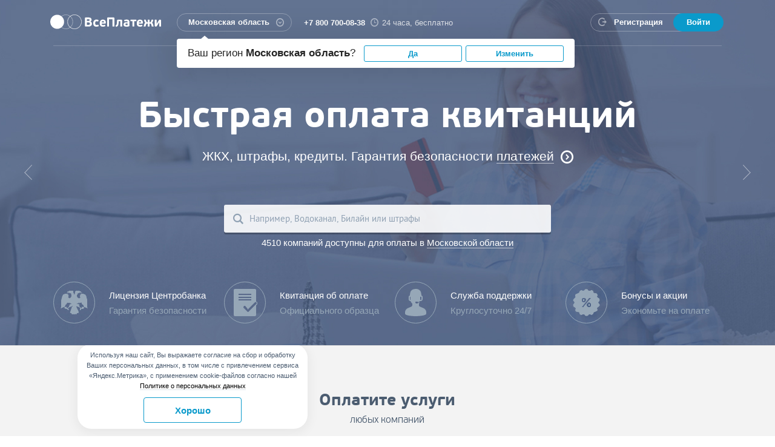

--- FILE ---
content_type: text/html; charset=utf-8
request_url: https://vp.ru/payments/edu/
body_size: 10782
content:
<!DOCTYPE html>
<html lang="ru" class="no-js">
<head>
	<meta charset="utf-8">
	<meta http-equiv="X-UA-Compatible" content="IE=edge">
	<meta name="viewport" content="width=device-width, initial-scale=1">
	<title>ВсеПлатежи - Оплата ЖКХ, штрафов, налогов, мобильной связи банковскими картами</title>
	<meta name="description" content="Быстро, удобно и безопасно оплатить услуги онлайн с помощью банковских карт">
	<link rel="alternate" type="application/rss+xml" title="RSS" href="https://vp.ru/rss/">
	<link rel="image_src" href="https://vp.ru/i/logo-sharing-full.png">
	<meta property="og:image" content="https://vp.ru/i/logo-sharing-full.png">
	<meta property="og:title" content="Я оплачиваю услуги на ВсеПлатежи!">
	<meta property="og:description" content="ЖКХ, интернет, налоги, штрафы ГИБДД, кредиты — 30 000 поставщиков услуг">
	<link rel="shortcut icon" href="/favicon.ico" type="image/x-icon">
    <link href="/css/styles.css?302" rel="stylesheet" type="text/css">
    <link href="/css/temp.css?302" rel="stylesheet" type="text/css">
    <link href="/css/owl.carousel.css?1" rel="stylesheet" type="text/css">
	<link href="/js/likely/likely.min.css" rel="stylesheet" type="text/css">
	<link rel="prefetch" href="/i/loader/data.json">

	<script src="/js/modernizr.js"></script>
	<script src="/js/conditionizr.min.js"></script>
	<script src="/js/jquery-1.11.1.min.js"></script>
	<script src="/js/scrollReveal.min.js"></script>
	<script src="/js/owl.carousel.js?1"></script>
	<script src="/js/jquery.cookie.min.js"></script>
	<script src="/js/jquery.smooth-scroll.min.js"></script>
	<script src="/js/bootstrap.min.js"></script>
	<script src="/js/jquery.formstyler.min.js"></script>
	<script src="/js/jquery.maskedinput.custom.min.js"></script>
	<script src="/js/jquery.placeholder.min.js"></script>
	<script src="/js/typeahead.bundle.min.js?0.10.5"></script>
	<script src="/js/bootstrap-tagsinput.min.js"></script>
	<script src="/js/bootstrap-datepicker.min.js"></script>
	<script src="/js/locales/bootstrap-datepicker.ru.min.js"></script>
	<script src="/js/likely/likely.min.js"></script>
	<script src="/js/lottie.min.js"></script>
	<script type="text/javascript"> var CONFIG = { 'autocompleteSearchLimit': 10,  'cookieDomain': '.vp.ru' } </script>
  <script src="/js/common.js?302"></script>
	<!--[if lt IE 9]>
		<script src="/js/respond.min.js"></script>
	<![endif]-->
	<script type="text/javascript">
		(function(d, w, m) {
		window.supportAPIMethod = m;
		var s = d.createElement('script');
		s.type ='text/javascript'; s.id = 'supportScript'; s.charset = 'utf-8';
		s.async = true;
		var id = 'f9f7b6015d42d45079caf21013a64dee';
		s.src = '//admin.verbox.ru/support/support.js?h='+id;
		var sc = d.getElementsByTagName('script')[0];
		w[m] = w[m] || function() { (w[m].q = w[m].q || []).push(arguments); };
		if (sc) sc.parentNode.insertBefore(s, sc);
		else d.documentElement.firstChild.appendChild(s);
		})(document, window, 'Verbox');
	</script>
</head>
<body class="p-main" id="skrollr-body">
<script type="text/javascript" >
    window.dataLayer = window.dataLayer || [];

    (function (d, w, c) {
        (w[c] = w[c] || []).push(function() {
            try {
                w.yaCounter = new Ya.Metrika2(

                        { id:30905871, clickmap:true, trackLinks:true, accurateTrackBounce:true, webvisor:true, trackHash:true, params:window.yaParams||{ }, triggerEvent:true, ecommerce:"dataLayer" }
                );
            } catch(e) { }
        });

        var n = d.getElementsByTagName("script")[0],
                s = d.createElement("script"),
                f = function () {
                    n.parentNode.insertBefore(s, n);
                }
                ;
        s.type = "text/javascript";
        s.async = true;
        s.src = "https://mc.yandex.ru/metrika/tag.js";

        if (w.opera == "[object Opera]") {
            d.addEventListener("DOMContentLoaded", f, false);
        }
        else {
            f();
        }
    })(document, window, "yandex_metrika_callbacks2");
</script>
<noscript><div><img src="https://mc.yandex.ru/watch/30905871" style="position:absolute; left:-9999px;" alt="" /></div></noscript>

<script type="text/javascript" async>(window.Image ? (new Image()) : document.createElement('img')).src = location.protocol + '//vk.com/rtrg?r=cPtgNWqVU4tujJwsJow0EqbgX1dcm1Z5G5I5k2udJFP//4wrFzwONmYb1KyTDXhskE/*xzNHbS2kCALbqBo2iufDpgTncQbwhvUDIeQMP0u9Hd9AzNQAfvFPx0H5TQ0UdTwMIFRLapjxka*zqfJy112ji4aONyY7hwP3hzTtTSo-&pixel_id=1000039302';</script>
<header class="l-header">
	<div class="g-container">
		<nav class="navbar navbar-default" role="navigation">
			<div class="navbar-header">
				<button type="button" class="navbar-toggle collapsed" data-toggle="collapse" data-target="#navigation">
					<span class="sr-only">Toggle navigation</span>
					<span class="icon-bar"></span>
					<span class="icon-bar"></span>
					<span class="icon-bar"></span>
				</button>
				<a class="navbar-brand" href="/">ВсеПлатежи</a>
				<div class="navbar-right">
					<div class="navbar-city">
						<div class="dropdown vp-dropdown city-confirmation-dialog">
							<button class="g-link-rounded" type="button" id="dropdown-city" aria-expanded="true">
								<span class="current-region-name">Московская область</span>
								<i class="glyph glyph-dropdown"></i>
							</button>
							<div class="dropdown-menu dropdown-city-search" aria-labelledby="dropdown-city">
								<form class="form-inline" role="form" id="region-selector-form">
									<div class="form-group">
										<p class="form-control-static">Ваш регион <strong>Московская область</strong>?</p>
										<button type="button" class="btn btn-default btn-sm">Да</button>
										<button type="button" class="btn btn-default btn-decline btn-sm">Изменить</button>
									</div>
								</form>
							</div>
						</div>
					</div>
					<div class="navbar-contacts">
						<span class="phone">+7 800 700-08-38</span>
						<span class="time"><i class="glyph glyph-time"></i> 24 часа, бесплатно</span>
					</div>
					<div class="navbar-side">
						<span class="navbar-notification" style="display:none;">
							<span class="label">Корзина</span>
							<strong id="cart-size-container">0</strong>
						</span>
						<div class="navbar-auth">
							<button type="button" class="navbar-auth-show">
								<i class="icon icon-login"></i>
							</button>
							<div class="navbar-auth-links">
								<a href="/register/" class="reg-link" data-pay-method="register" data-auth-button="register" data-title="Регистрация - VP.ru">
									<i class="glyph glyph-auth"></i>
									<span class="link-label">Регистрация</span>
								</a>
								<a href="/authorization/" class="login-link" data-pay-method="login" data-auth-button="authorization" data-title="Авторизация - VP.ru">
									<span class="link-label">Войти</span>
								</a>
							</div>
						</div>
					</div>
				</div>
			</div>
			<div class="collapse navbar-collapse" id="navigation">
				<div class="navbar-city navbar-city-mobile">
					<button class="g-link-rounded" type="button" id="dropdown-mobile-city">
            <span class="current-region-name">Московская область</span>
						<i class="glyph glyph-dropdown"></i>
					</button>
					<select class="nostyler" id="mobile-region-selector" onchange="changeUserRegion(this)">
						<option value="44" data-pay-id="resp_adygeja">Республика Адыгея</option>
						<option value="45" data-pay-id="resp_altaj">Республика Алтай</option>
						<option value="2" data-pay-id="altajskij_kraj">Алтайский край</option>
						<option value="3" data-pay-id="amurskaja_obl">Амурская область</option>
						<option value="4" data-pay-id="arhangelskaja_obl">Архангельская область</option>
						<option value="5" data-pay-id="astrahanskaja_obl">Астраханская область</option>
						<option value="6" data-pay-id="bajkonur">Байконур</option>
						<option value="46" data-pay-id="resp_bashkortostan">Республика Башкортостан</option>
						<option value="7" data-pay-id="belgorodskaja_obl">Белгородская область</option>
						<option value="8" data-pay-id="brjanskaja_obl">Брянская область</option>
						<option value="47" data-pay-id="resp_burjatija">Республика Бурятия</option>
						<option value="9" data-pay-id="vladimirskaja_obl">Владимирская область</option>
						<option value="10" data-pay-id="volgogradskaja_obl">Волгоградская область</option>
						<option value="11" data-pay-id="vologodskaja_obl">Вологодская область</option>
						<option value="12" data-pay-id="voronezhskaja_obl">Воронежская область</option>
						<option value="48" data-pay-id="resp_dagestan">Республика Дагестан</option>
						<option value="13" data-pay-id="evrejskaja_ao">Еврейская автономная область</option>
						<option value="14" data-pay-id="zabajkalskij_kraj">Забайкальский край</option>
						<option value="15" data-pay-id="ivanovskaja_obl">Ивановская область</option>
						<option value="49" data-pay-id="resp_ingushetija">Республика Ингушетия</option>
						<option value="16" data-pay-id="irkutskaja_obl">Иркутская область</option>
						<option value="17" data-pay-id="kabardinobalk_resp">Кабардино-Балкарская республика</option>
						<option value="18" data-pay-id="kaliningradskaja_obl">Калининградская область</option>
						<option value="50" data-pay-id="resp_kalmykija">Республика Калмыкия</option>
						<option value="19" data-pay-id="kaluzhskaja_obl">Калужская область</option>
						<option value="20" data-pay-id="kamchatskij_kraj">Камчатский край</option>
						<option value="21" data-pay-id="karachaevocher_resp">Карачаево-Черкесская республика</option>
						<option value="51" data-pay-id="resp_karelija">Республика Карелия</option>
						<option value="22" data-pay-id="kemerovskaja_obl">Кемеровская область</option>
						<option value="23" data-pay-id="kirovskaja_obl">Кировская область</option>
						<option value="52" data-pay-id="resp_komi">Республика Коми</option>
						<option value="24" data-pay-id="kostromskaja_obl">Костромская область</option>
						<option value="25" data-pay-id="krasnodarskij_kraj">Краснодарский край</option>
						<option value="26" data-pay-id="krasnojarskij_kraj">Красноярский край</option>
						<option value="53" data-pay-id="resp_krym">Республика Крым</option>
						<option value="27" data-pay-id="kurganskaja_obl">Курганская область</option>
						<option value="28" data-pay-id="kurskaja_obl">Курская область</option>
						<option value="29" data-pay-id="leningradskaja_obl">Ленинградская область</option>
						<option value="30" data-pay-id="lipeckaja_obl">Липецкая область</option>
						<option value="31" data-pay-id="magadanskaja_obl">Магаданская область</option>
						<option value="54" data-pay-id="resp_marij_jel">Республика Марий Эл</option>
						<option value="55" data-pay-id="resp_mordovija">Республика Мордовия</option>
						<option value="1" data-pay-id="moskva">Москва</option>
						<option value="86" selected data-pay-id="moskovskaja_obl">Московская область</option>
						<option value="32" data-pay-id="murmanskaja_obl">Мурманская область</option>
						<option value="33" data-pay-id="neneckij_ao">Ненецкий автономный округ</option>
						<option value="34" data-pay-id="nizhegorodskaja_obl">Нижегородская область</option>
						<option value="35" data-pay-id="novgorodskaja_obl">Новгородская область</option>
						<option value="36" data-pay-id="novosibirskaja_obl">Новосибирская область</option>
						<option value="37" data-pay-id="omskaja_obl">Омская область</option>
						<option value="38" data-pay-id="orenburgskaja_obl">Оренбургская область</option>
						<option value="39" data-pay-id="orlovskaja_obl">Орловская область</option>
						<option value="40" data-pay-id="penzenskaja_obl">Пензенская область</option>
						<option value="41" data-pay-id="permskij_kraj">Пермский край</option>
						<option value="42" data-pay-id="primorskij_kraj">Приморский край</option>
						<option value="43" data-pay-id="pskovskaja_obl">Псковская область</option>
						<option value="61" data-pay-id="rostovskaja_obl">Ростовская область</option>
						<option value="62" data-pay-id="rjazanskaja_obl">Рязанская область</option>
						<option value="63" data-pay-id="samarskaja_obl">Самарская область</option>
						<option value="64" data-pay-id="sanktpeterburg">Санкт-Петербург</option>
						<option value="65" data-pay-id="saratovskaja_obl">Саратовская область</option>
						<option value="66" data-pay-id="sahalinskaja_obl">Сахалинская область</option>
						<option value="56" data-pay-id="resp_saha_jakutija">Республика Саха (Якутия)</option>
						<option value="67" data-pay-id="sverdlovskaja_obl">Свердловская область</option>
						<option value="68" data-pay-id="sevastopol">Севастополь</option>
						<option value="57" data-pay-id="resp_sev_osetija_alanija">Республика Северная Осетия - Алания</option>
						<option value="69" data-pay-id="smolenskaja_obl">Смоленская область</option>
						<option value="70" data-pay-id="stavropolskij_kraj">Ставропольский край</option>
						<option value="71" data-pay-id="tambovskaja_obl">Тамбовская область</option>
						<option value="58" data-pay-id="resp_tatarstan">Республика Татарстан</option>
						<option value="72" data-pay-id="tverskaja_obl">Тверская область</option>
						<option value="73" data-pay-id="tomskaja_obl">Томская область</option>
						<option value="74" data-pay-id="tulskaja_obl">Тульская область</option>
						<option value="59" data-pay-id="resp_tyva">Республика Тыва</option>
						<option value="75" data-pay-id="tjumenskaja_obl">Тюменская область</option>
						<option value="76" data-pay-id="udmurtskaja_resp">Удмуртская республика</option>
						<option value="77" data-pay-id="uljanovskaja_obl">Ульяновская область</option>
						<option value="78" data-pay-id="habarovskij_kraj">Хабаровский край</option>
						<option value="60" data-pay-id="resp_hakasija">Республика Хакасия</option>
						<option value="79" data-pay-id="hantymansijskij_ao_jugra">Ханты-Мансийский автономный округ - Югра</option>
						<option value="80" data-pay-id="cheljabinskaja_obl">Челябинская область</option>
						<option value="81" data-pay-id="chechenskaja_resp">Чеченская республика</option>
						<option value="82" data-pay-id="chuvashskaja_resp">Чувашская республика</option>
						<option value="83" data-pay-id="chukotskij_ao">Чукотский автономный округ</option>
						<option value="84" data-pay-id="jamaloneneckij_ao">Ямало-Ненецкий автономный округ</option>
						<option value="85" data-pay-id="jaroslavskaja_obl">Ярославская область</option>
					</select>
				</div>
				<ul class="nav navbar-nav">
					<li class="divider"></li>
					<li><a href="/register/" data-pay-method="register" data-auth-button="register" data-title="Регистрация - VP.ru">Регистрация</a></li>
					<li><a href="/authorization/" data-pay-method="login" data-auth-button="authorization" data-title="Авторизация - VP.ru">Войти</a></li>
				</ul>
			</div>
		</nav>
	</div>
</header>
<div id="modal-container"></div>
<div class="l-content">

	
  <div class="b-section b-section-promo box-parallax">
    <div class="box-parallax-content">
  		<div class="b-promo-carousel" tabindex="-1">
  			<div class="b-promo" data-image="/storage/c/2014/11/21/1507020377_341026_38.jpg">
  				<div class="g-container">
  					<div class="b-promo-title"><a tabindex="-1" href="https://vp.ru/about/"><strong>Быстрая оплата квитанций</strong></a></div>
  					<div class="g-row">
  						<div class="g-col-md-10 g-col-md-offset-1">
  							<div class="b-promo-descr"><p>ЖКХ, штрафы, кредиты. Гарантия безопасности <span class="arrow-wrap"><a class="link-more" tabindex="-1" href="#providers">платежей</a><i class="glyph glyph-more"></i></span></p>
</div>
  						</div>
  					</div>
  				</div>
  			</div>
  			<div class="b-promo" data-image="/storage/c/2014/12/28/1507020456_216962_24.jpg">
  				<div class="g-container">
  					<div class="b-promo-title"><p><strong>Лицензия ЦБ РФ</strong></p>
</div>
  					<div class="g-row">
  						<div class="g-col-md-10 g-col-md-offset-1">
  							<div class="b-promo-descr"><p>Все платежи защищены требованиями по <span class="arrow-wrap"><a class="link-more" tabindex="-1" href="/security/">безопасности</a><i class="glyph glyph-more"></i></span> международных платежных систем</p>
</div>
  						</div>
  					</div>
  				</div>
  			</div>
  			<div class="b-promo" data-image="/storage/c/2014/12/28/1507020512_234728_4.jpg">
  				<div class="g-container">
  					<div class="b-promo-title"><strong>Бонусы за каждый платеж</strong></div>
  					<div class="g-row">
  						<div class="g-col-md-10 g-col-md-offset-1">
  							<div class="b-promo-descr">Зарегистрируйтесь и получайте <span class="arrow-wrap"><a class="link-more" tabindex="-1" href="/news/actions/180.html">бонусы</a><i class="glyph glyph-more"></i></span> для оплаты любых услуг на ВсеПлатежи </div>
  						</div>
  					</div>
  				</div>
  			</div>
  			<div class="b-promo" data-image="/storage/c/2014/12/28/1507020687_954938_64.jpg">
  				<div class="g-container">
  					<div class="b-promo-title"><strong>Круглосуточная поддержка</strong></div>
  					<div class="g-row">
  						<div class="g-col-md-10 g-col-md-offset-1">
  							<div class="b-promo-descr">Звоните по телефону, пишите в соц. сети и мессенджеры — поможем разобраться со всеми вопросами!</div>
  						</div>
  					</div>
  				</div>
  			</div>
  		</div>
  		<div class="b-service-search">
			<div class="g-container">
				<div class="g-row">
					<div class="g-col-sm-8 g-col-sm-offset-2 g-col-md-6 g-col-md-offset-3">
						<form>
							<input type="search" class="form-control js-supplier-autocomplete" id="supplier-autocomplete" placeholder="Например, Водоканал, Билайн или штрафы">
							<i class="glyph glyph-search"></i>
						</form>
						<div class="services-available">
							<span id="suppliers-search-count">0 компаний доступны для оплаты</span>
						</div>
					</div>
				</div>
			</div>
		</div>

  		<div class="b-promo-steps">
  			<div class="g-container">
  				<div class="g-row">
  					
  					<div class="g-col-sm-3">
  						<a href="/legal-information/" class="step-link"><div class="step for-sr" data-sr="wait 0.4s then move 50px and scale up 50%">
  							<span class="icon g-circle">
  								<img src="/storage/b/2014/11/21/1_icon.svg" class="icon__svg" data-img-url="/storage/c/2014/11/21/1478506354_702480_13.png">
  							</span>
  							<div class="title">Лицензия Центробанка</div>
  							<div class="descr">Гарантия безопасности</div>
  						</div></a>
  					</div>
  					
  					<div class="g-col-sm-3">
  						<a href="/news/341.html" class="step-link"><div class="step for-sr" data-sr="wait 0.8s then move 50px and scale up 50%">
  							<span class="icon g-circle">
  								<img src="/storage/b/2014/12/28/2_icon.svg" class="icon__svg" data-img-url="/storage/c/2014/12/28/1478508669_361810_78.png">
  							</span>
  							<div class="title">Квитанция об оплате </div>
  							<div class="descr">Официального образца</div>
  						</div></a>
  					</div>
  					
  					<div class="g-col-sm-3">
  						<a href="/feedback/" class="step-link"><div class="step for-sr" data-sr="wait 1.2s then move 50px and scale up 50%">
  							<span class="icon g-circle">
  								<img src="/storage/b/2014/12/28/3_icon.svg" class="icon__svg" data-img-url="/storage/c/2014/12/28/1478508776_512965_62.png">
  							</span>
  							<div class="title">Служба поддержки</div>
  							<div class="descr">Круглосуточно 24/7</div>
  						</div></a>
  					</div>
  					
  					<div class="g-col-sm-3">
  						<a href="/news/actions/180.html" class="step-link"><div class="step for-sr" data-sr="wait 1.6s then move 50px and scale up 50%">
  							<span class="icon g-circle">
  								<img src="/storage/b/2014/12/28/4_icon.svg" class="icon__svg" data-img-url="/storage/c/2014/12/28/1478508918_955322_19.png">
  							</span>
  							<div class="title">Бонусы и акции</div>
  							<div class="descr">Экономьте на оплате</div>
  						</div></a>
  					</div>
  				</div>
  			</div>
  		</div>
  	</div>
  	<div class="box-parallax-content-overlay"></div>
  </div>


<div class="b-section b-section-grey">
	<div class="g-container" id="providers">
		<div id="suppliers-block">
					<div class="b-section-title" id="suppliers-types-block">
			<ul class="nav nav-tabs" id="supplier-type-tabs">
				<li class="active">
					<a href="/payments/" data-toggle="tab">Оплатите услуги<br><small>любых компаний</small></a>
				</li>
			</ul>
			<div class="b-select-mobile">
				<select id="supplier-type-mobail-select">
					<option value="payments" selected>Оплата услуг</option>
				</select>
			</div>

		</div>
		<div class="b-services">
			<div class="tab-content" id="index-suppliers">
			<input type="hidden" id="current_supplier_type" value="payments">
			<div class="tab-pane fade in active">
				<ul class="b-tags">
					<li><a href="/payments/popular/" class="btn btn-tag index-category-button" data-category-id="13" data-title="">Популярные</a></li>
					<li><a href="/payments/internet/" class="btn btn-tag index-category-button" data-category-id="7" data-title="Оплатить интернет любой банковской картой">Интернет</a></li>
					<li><a href="/payments/tv/" class="btn btn-tag index-category-button" data-category-id="8" data-title="">Платное телевидение</a></li>
					<li><a href="/payments/domofon/" class="btn btn-tag index-category-button" data-category-id="9" data-title="">Домофон и охрана</a></li>
					<li><a href="/payments/tel/" class="btn btn-tag index-category-button" data-category-id="10" data-title="Оплата домашнего телефона онлайн">Телефония</a></li>
					<li><a href="/payments/uk/" class="btn btn-tag index-category-button" data-category-id="22" data-title="">Управляющие компании</a></li>
					<li><a href="/payments/zhkh/" class="btn btn-tag index-category-button" data-category-id="23" data-title="">Коммунальные службы</a></li>
					<li><a href="/payments/mobile/" class="btn btn-tag index-category-button" data-category-id="24" data-title="">Мобильная связь</a></li>
					<li><a href="/payments/gosuslugi/" class="btn btn-tag index-category-button" data-category-id="25" data-title="">Государственные услуги</a></li>
					<li><a href="/payments/shops/" class="btn btn-tag index-category-button" data-category-id="26" data-title="">Интернет-магазины</a></li>
					<li><a href="/payments/edu/" class="btn btn-tag selected index-category-button" data-category-id="29" data-title="">Образование</a></li>
					<li><a href="/payments/credit/" class="btn btn-tag index-category-button" data-category-id="51" data-title="">Погашение кредитов</a></li>
					<li><a href="/payments/other/" class="btn btn-tag index-category-button" data-category-id="30" data-title="">Другие</a></li>
					<li><a href="/payments/games/" class="btn btn-tag index-category-button" data-category-id="52" data-title="">Игры и развлечения</a></li>
					<li><a href="/payments/tollroads/" class="btn btn-tag index-category-button" data-category-id="56" data-title="Оплата платных дорог">Платные дороги</a></li>
					<li><a href="/payments/60/" class="btn btn-tag index-category-button" data-category-id="60" data-title="">Налоги</a></li>
					<li><a href="/payments/61/" class="btn btn-tag index-category-button" data-category-id="61" data-title="">Штрафы ГИБДД</a></li>
				</ul>
				<div class="b-select-mobile">
					<select class="index-category-selector">
						<option value="13" data-title="" data-webname="/payments/popular/" >Популярные</option>
						<option value="7" data-title="Оплатить интернет любой банковской картой" data-webname="/payments/internet/" >Интернет</option>
						<option value="8" data-title="" data-webname="/payments/tv/" >Платное телевидение</option>
						<option value="9" data-title="" data-webname="/payments/domofon/" >Домофон и охрана</option>
						<option value="10" data-title="Оплата домашнего телефона онлайн" data-webname="/payments/tel/" >Телефония</option>
						<option value="22" data-title="" data-webname="/payments/uk/" >Управляющие компании</option>
						<option value="23" data-title="" data-webname="/payments/zhkh/" >Коммунальные службы</option>
						<option value="24" data-title="" data-webname="/payments/mobile/" >Мобильная связь</option>
						<option value="25" data-title="" data-webname="/payments/gosuslugi/" >Государственные услуги</option>
						<option value="26" data-title="" data-webname="/payments/shops/" >Интернет-магазины</option>
						<option value="29" data-title="" data-webname="/payments/edu/"  selected>Образование</option>
						<option value="51" data-title="" data-webname="/payments/credit/" >Погашение кредитов</option>
						<option value="30" data-title="" data-webname="/payments/other/" >Другие</option>
						<option value="52" data-title="" data-webname="/payments/games/" >Игры и развлечения</option>
						<option value="56" data-title="Оплата платных дорог" data-webname="/payments/tollroads/" >Платные дороги</option>
						<option value="60" data-title="" data-webname="/payments/60/" >Налоги</option>
						<option value="61" data-title="" data-webname="/payments/61/" >Штрафы ГИБДД</option>
					</select>
				</div>
				<div class="b-services-carousel" id="services" tabindex="-1">
					<div class="b-services-list">
  						<div class="b-services-slide">

							<div class="b-service g-rounded for-sr" data-sr="move 50px and scale up 5%">
								<a href="/providers/sadikirossii/" class="b-service-link g-rounded" data-supplier-id="sadikirossii" data-title="Оплата любого бюджетного детского сада РФ онлайн - Поставщики - VP.ru" tabindex="-1">
									<div class="b-service-pic">
										<p><img src="/storage/c/2018/02/09/1518153609_190694_88.png" alt="Оплата любого бюджетного детского сада РФ" title="Оплата любого бюджетного детского сада РФ" /></p>
									</div>
									<div class="b-service-name">Оплата любого бюджетного детск...</div>
								</a>
							</div>
							<div class="b-service g-rounded for-sr" data-sr="move 50px and scale up 5%">
								<a href="/providers/helendoron/" class="b-service-link g-rounded" data-supplier-id="helendoron" data-title="Оплата услуги Helen Doron онлайн в городе Зеленоград - Поставщики - VP.ru" tabindex="-1">
									<div class="b-service-pic">
										<p><img src="/storage/c/2017/09/13/1505276409_077145_96.png" alt="«Helen Doron Зеленоград»" title="«Helen Doron Зеленоград»" /></p>
									</div>
									<div class="b-service-name">«Helen Doron Зеленоград»</div>
								</a>
							</div>
							<div class="b-service g-rounded for-sr" data-sr="move 50px and scale up 5%">
								<a href="/providers/free_conf_ueshka/" class="b-service-link g-rounded" data-supplier-id="free_conf_ueshka" data-title="Оплата услуг ООО «Уэшка» онлайн - Поставщики - VP.ru" tabindex="-1">
									<div class="b-service-pic">
										<p><img src="/storage/c/2016/02/15/1481516407_814712_56.png" alt="ООО «Уэшка»" title="ООО «Уэшка»" /></p>
									</div>
									<div class="b-service-name">ООО «Уэшка»</div>
								</a>
							</div>
						</div>

					</div>
        </div>
        <div class="b-services-all">
          <a href="#" class="btn btn-default">Показать еще</a>
        </div>
			</div>
<script>
	initSuppliersCountMessage('4510', 'Московской области');
</script>

			</div>
		</div>

		</div>
		<div class="g-row" id="news-block">
						<div class="g-col-md-4">
				<div class="b-news-short">
					<div class="b-news-date">
						<span class="month">окт</span>
						<span class="day">24</span>
						<span class="year">2025</span>
					</div>
					<div class="b-news-title">
						<a href="/news/news/817.html" data-doc-id="817" data-doc-type="news" data-title="Успейте оплатить налоги до 1 декабря! - Новости - Акции и новости - VP.ru">Успейте оплатить налоги до 1 декабря!</a>
					</div>
					<div class="b-news-geo">
						<a>Вся Россия</a>
					</div>
				</div>
			</div>
			<div class="g-col-md-4">
				<div class="b-news-short">
					<div class="b-news-date">
						<span class="month">апр</span>
						<span class="day">11</span>
						<span class="year">2025</span>
					</div>
					<div class="b-news-title">
						<a href="/news/news/816.html" data-doc-id="816" data-doc-type="news" data-title="Отличная новость для геймеров! Теперь можно пополнять ваш счет в Steam через наш сервис! - Новости - Акции и новости - VP.ru">Отличная новость для геймеров! Теперь можно пополнять ваш счет в Steam через наш сервис!</a>
					</div>
					<div class="b-news-geo">
						<a>Вся Россия</a>
					</div>
				</div>
			</div>
			<div class="g-col-md-4">
				<div class="b-news-short">
					<div class="b-news-date">
						<span class="month">апр</span>
						<span class="day">11</span>
						<span class="year">2025</span>
					</div>
					<div class="b-news-title">
						<a href="/news/news/815.html" data-doc-id="815" data-doc-type="news" data-title="Новости для студентов: Теперь можно оплатить обучение в любом бюджетном университете! - Новости - Акции и новости - VP.ru">Новости для студентов: Теперь можно оплатить обучение в любом бюджетном университете!</a>
					</div>
					<div class="b-news-geo">
						<a>Вся Россия</a>
					</div>
				</div>
			</div>

		</div>
		<div class="b-news-all">
			<a href="/news/" class="btn btn-default">Все новости</a>
		</div>
	</div>
</div>




<div class="b-section b-section-banner">
	<div class="b-promo" style="background-image: url(/i/promo-nalog.png); background-position: 50% 30%;">
		<div class="g-container">
			<div class="g-row">
				<div class="g-col-sm-8 g-col-sm-offset-2 for-sr" data-sr="move 100px and scale up 5%">
					<div class="b-promo-title">Успей оплатить налоговые начисления до 1 декабря!</div>
					<a href="/common-modal/?action=provider&guid=fednalog&utm_source=server_email&utm_medium=banner_fednalog">
						<button class="btn btn-default btn-lx-primary" type="button">Оплатить</button>
					</a>
				</div>
			</div>
		</div>
	</div>
</div>

<div id="future-suppliers" class="mobile-hidden">
  
</div>

<div class="b-section b-section-grey">
	<div class="g-container">
		<div class="g-row">
			<div class="reviews__block">
				<div class="slider">
					<div class="item">
						<div class="head">
							<div class="i"><img src="/storage/c/2015/10/28/1511869574_909357_73.png" alt="Очень удобный классный сайт, никаких очередей, сел вечерком и оплатил все ровно за 10 минут. Я очень очень довольна! Спасибо за ваше существование ✌ ✌ 😌" title="Очень удобный классный сайт, никаких очередей, сел вечерком и оплатил все ровно за 10 минут. Я очень очень довольна! Спасибо за ваше существование ✌ ✌ 😌" class="b-opinion-pic g-circle" /></div>
							<div class="i">
								<p class="n">Динара Мусайбекова</p>
								<p class="c">
									<!--noindex--><a tabindex="-1" target="_blank" rel="nofollow" href="https://vk.com/topic-32235212_28140371?post=106">Оригинал отзыва</a><!--/noindex-->
								</p>
							</div>
						</div>
						<div class="vote">
							<ul class="vote-stars">
									<li class="full"></li>
									<li class="full"></li>
									<li class="full"></li>
									<li class="full"></li>
									<li class="full"></li>
							</ul>
						</div>
						<div class="text"><p>Очень удобный классный сайт, никаких очередей, сел вечерком и оплатил все ровно за 10 минут. Я очень очень довольна! Спасибо за ваше существование ✌ ✌ 😌</p></div>
					</div>
					<div class="item">
						<div class="head">
							<div class="i"><img src="/storage/c/2015/10/28/1511869072_566081_70.png" alt="Пользуюсь данным сервисом полтора года и всем довольна. Долго не было моей УК, но она таки появилась! Если появляются какие-то новые квитанции, типа за кап. ремонт - они оперативно появляются на сайте. Платежи проходят стабильно, не видела задержек..." title="Пользуюсь данным сервисом полтора года и всем довольна. Долго не было моей УК, но она таки появилась! Если появляются какие-то новые квитанции, типа за кап. ремонт - они оперативно появляются на сайте. Платежи проходят стабильно, не видела задержек..." class="b-opinion-pic g-circle" /></div>
							<div class="i">
								<p class="n">silver_dew</p>
								<p class="c">
									<!--noindex--><a tabindex="-1" target="_blank" rel="nofollow" href="https://omsk.flamp.ru/firm/vseplatezhi_federalnaya_platezhnaya_sistema_nko_perspektiva-282003258835855/otzyv-943230#bottomform">Оригинал отзыва</a><!--/noindex-->
								</p>
							</div>
						</div>
						<div class="vote">
							<ul class="vote-stars">
									<li class="full"></li>
									<li class="full"></li>
									<li class="full"></li>
									<li class="full"></li>
									<li class="full"></li>
							</ul>
						</div>
						<div class="text"><p>Пользуюсь данным сервисом полтора года и всем довольна. Долго не было моей УК, но она таки появилась! Если появляются какие-то новые квитанции, типа за кап. ремонт - они оперативно появляются на сайте. Платежи проходят стабильно, не видела задержек. Главное &mdash; сайт меня спасает от походов на почту к бабушкам и огромным толпам!!</p></div>
					</div>
					<div class="item">
						<div class="head">
							<div class="i"><img src="/storage/c/2015/10/28/1511869388_275889_71.png" alt="Пользуюсь сайтам давно! Всё нравится! Отдельное спасибо онлайн-операторам (Омск): (Юля,Оля) Девочки вы просто СУПЕР ! МОЛОДЦЫ! Всегда советую всем пользоваться этим сайтом. Большая экономия во времени. В электронной почте завела папку коммуналка..." title="Пользуюсь сайтам давно! Всё нравится! Отдельное спасибо онлайн-операторам (Омск): (Юля,Оля) Девочки вы просто СУПЕР ! МОЛОДЦЫ! Всегда советую всем пользоваться этим сайтом. Большая экономия во времени. В электронной почте завела папку коммуналка..." class="b-opinion-pic g-circle" /></div>
							<div class="i">
								<p class="n">Наталья Ермолаева</p>
								<p class="c">
									<!--noindex--><a tabindex="-1" target="_blank" rel="nofollow" href="https://vk.com/topic-32235212_28140371?post=189">Оригинал отзыва</a><!--/noindex-->
								</p>
							</div>
						</div>
						<div class="vote">
							<ul class="vote-stars">
									<li class="full"></li>
									<li class="full"></li>
									<li class="full"></li>
									<li class="full"></li>
									<li class=""></li>
							</ul>
						</div>
						<div class="text"><p>Пользуюсь сайтам давно! Всё нравится! Отдельное спасибо онлайн-операторам (Омск): (Юля,Оля) Девочки вы просто СУПЕР ! МОЛОДЦЫ! Всегда советую всем пользоваться этим сайтом. Большая экономия во времени. В электронной почте завела папку коммуналка -2016 куда стекаются все про плаченные квитанции за год . Бонусы отправляю на благотворительность.</p></div>
					</div>
				</div>
			</div>
		</div>
	</div>
</div>


</div>
<footer class="l-footer">
	<div class="g-container">
		<div class="share__block">
			<div class="likely" data-title="Я оплачиваю услуги на ВсеПлатежи!">
				<div class="vkontakte">Поделиться</div>
				<div data-text="Я оплачиваю услуги на ВсеПлатежи!" class="telegram">Отправить</div>
				<div class="odnoklassniki">Класснуть</div>
				<div class="whatsapp">Вотсапнуть</div>
			</div>
		</div>
		<div class="b-foot-menu g-row">
			<div class="g-col-md-3">
				<ul>
					<li><a href="/help/">Помощь</a></li>
					<li><a href="/about/">О компании</a></li>
				</ul>
			</div>
			<div class="g-col-md-3">
				<ul>
					<li><a href="/news/">Акции и новости</a></li>
					<li><a href="/legal-information/">Юридическая информация</a></li>
				</ul>
			</div>
			<div class="g-col-md-3">
				<ul>
					<li><a href="/security/">Безопасность</a></li>
					<li><a href="/feedback/">Обратная связь</a></li>
				</ul>
			</div>
			<div class="g-col-md-3">
				<ul>
					<li><a href="mailto:abon@vp.ru">Написать письмо</a></li>
					<li><a href="/register/" data-pay-method="register" data-auth-button="register" data-title="Регистрация - VP.ru">Регистрация</a></li>
				</ul>
			</div>
		</div>

		<div class="b-foot g-row">
			<div class="g-col-sm-6 g-col-md-12">
				<div class="b-site-info">
					<p><a href="/">&copy; ВсеПлатежи</a>, НКО «Перспектива» (ООО), 2025</p>
					<p><a href="callto:+78007000838">+7 800 700-08-38</a></p>
					<p class="city">Выбранный регион: <span class="current-region-name">Московская область</span></p>
					<p><label for="enable_effects"><input type="checkbox" id="enable_effects"> Включить эффекты</label></p>
				</div>
			</div>
			<div class="g-col-sm-6 g-col-md-8 store_block">
                <a class="store_btn"
                   href="https://apps.apple.com/us/app/%D0%B2%D1%81%D0%B5%D0%BF%D0%BB%D0%B0%D1%82%D0%B5%D0%B6%D0%B8/id6449245145"
                   target="_blank">
                    <div class="store_inner_block">
                        <img src="/resources/media/images/store/app_store.svg" class="store_icon">
                        <span class="store_text">
                     Скачайте в <b>App Store</b>
                 </span>
                    </div>
                </a>

                <a class="store_btn"
                   href="https://play.google.com/store/apps/details?id=com.vseplatezhi"
                   target="_blank">
                    <div class="store_inner_block">
                        <img src="/resources/media/images/store/google_play.svg" class="store_icon">
                        <span class="store_text">
                     Скачайте в <b>Google Play</b>
                 </span>
                    </div>
                </a>

                <a class="store_btn"
                   href="https://apps.rustore.ru/app/com.vseplatezhi"
                   target="_blank">
                    <div class="store_inner_block">
                        <img src="/resources/media/images/store/ru_store.svg" class="store_icon">
                        <span class="store_text">
                     Скачайте в <b>RuStore</b>
                 </span>
                    </div>
                </a>

                <a class="store_btn"
                   href="https://appgallery.huawei.com/#/app/C109797883"
                   target="_blank">
                    <div class="store_inner_block">
                        <img src="/resources/media/images/store/app_gallery.svg" class="store_icon">
                        <span class="store_text">
                     Скачайте в <b>AppGallery</b>
                 </span>
                    </div>
                </a>

                <a class="store_btn"
                   href="https://store.nashstore.ru/store/65826fc80a39b29c04a34681"
                   target="_blank">
                    <div class="store_inner_block">
                        <img src="/resources/media/images/store/nash_store.svg" class="store_icon">
                        <span class="store_text">
                     Скачайте в <b>НашСтор</b>
                 </span>
                    </div>
                </a>
            </div>
			<div class="col-md-2 g-col-sm-12 g-col-md-4">
				<p class="b-payment-systems">
					<img src="/i/payment-system/visa.png" height="19" width="45" class="b-visa" alt="" >
					<img src="/i/payment-system/mir.png"  height="19" width="45" class="b-mir" alt="" >
					<img src="/i/payment-system/mastercard.png" height="19" width="45" class="b-mastercard" alt="" >
					<img src="/i/payment-system/halva.png?v=2" height="19" width="73" class="b-halva" alt="">
				</p>
			</div>
			<script type="application/ld+json">
			{
				"@context": "https://schema.org",
				"@type": "Organization",
				"name": "ВсеПлатежи",
				"logo": "https://vp.ru/i/logo-sharing.png",
				"url": "https://vp.ru",
				"sameAs": ["https://vk.com/vseplatezhi", "https://ok.ru/vseplatezhi"]
			}
			</script>
			<div class="g-col-sm-12 g-col-md-4 b-socials-group">
				<ul class="b-socials">
					<li><a href="https://vk.com/vseplatezhi" target="_blank" rel="nofollow" class="g-circle"><i class="fab fa-vk"></i></a></li>
					<li><a href="https://ok.ru/vseplatezhi" target="_blank" rel="nofollow" class="g-circle"><i class="fab fa-odnoklassniki"></i></a></li>
				</ul>
			</div>
		</div>
	</div>
	<div class="modal-agreement" style="display: none">
		<div class="agreement-text">
			Используя наш сайт, Вы выражаете согласие на сбор и обработку Ваших персональных данных, в том числе с привлечением сервиса «Яндекс.Метрика», с применением cookie-файлов согласно нашей
			<div><a target="_blank" href="/storage/b/2016/02/01/_politika_pdn_klienti_redakcia_4.0_ot_31.03.2025.pdf">Политике о персональных данных</a></div>
		</div>
		<input type="button" class="btn btn-default" value="Хорошо" id="agreement_cookie-btn">
	</div>
</footer>
</body>
</html>





--- FILE ---
content_type: image/svg+xml
request_url: https://vp.ru/resources/media/images/store/app_gallery.svg
body_size: 1761
content:
<svg width="19" height="18" viewBox="0 0 19 18" fill="none" xmlns="http://www.w3.org/2000/svg">
<g clip-path="url(#clip0_6763_4679)">
<path d="M5.55081 0C1.85243 0 0.5 1.35243 0.5 5.04973V12.9503C0.5 16.6476 1.85243 18 5.55081 18H13.4427C17.1411 18 18.4957 16.6476 18.4957 12.9503V5.04973C18.4957 1.35243 17.1432 0 13.4449 0H5.55081Z" fill="#4B4B4B"/>
<path d="M8.352 10.44H9.07416L8.712 9.59676L8.352 10.44ZM8.17362 10.8649L7.9574 11.3557H7.46875L8.50659 9.00108H8.92821L9.96173 11.3557H9.46011L9.24389 10.8649H8.17362ZM16.0288 11.3535H16.5001V9H16.0288V11.3535ZM14.1488 10.3427H15.0136V9.91027H14.1488V9.43243H15.4115V9H13.6817V11.3535H15.4612V10.9211H14.1488V10.3427ZM12.2763 10.6216L11.7412 9H11.3509L10.8158 10.6216L10.2958 9H9.78659L10.6082 11.3546H11.0039L11.5444 9.80757L12.085 11.3546H12.4839L13.2936 9H12.7974L12.2763 10.6216ZM6.75092 10.3503C6.75092 10.733 6.56065 10.9384 6.21038 10.9384C5.86011 10.9384 5.66984 10.7276 5.66984 10.3341V9H5.192V10.347C5.192 11.0097 5.56065 11.3903 6.20173 11.3903C6.84281 11.3903 7.22119 11.0032 7.22119 10.3276V9H6.74335L6.75092 10.3503ZM4.05794 9H4.53578V11.3568H4.05794V10.4H2.97686V11.3568H2.49902V9H2.97686V9.95027H4.05794V9Z" fill="white"/>
<path d="M9.5 6C8.70461 5.99914 7.94205 5.68279 7.37963 5.12037C6.81721 4.55795 6.50086 3.79539 6.5 3H6.92379C6.92379 3.68326 7.19521 4.33852 7.67834 4.82166C8.16148 5.30479 8.81675 5.57621 9.5 5.57621C10.1833 5.57621 10.8385 5.30479 11.3217 4.82166C11.8048 4.33852 12.0762 3.68326 12.0762 3H12.5C12.4991 3.79539 12.1828 4.55795 11.6204 5.12037C11.0579 5.68279 10.2954 5.99914 9.5 6Z" fill="white"/>
</g>
<defs>
<clipPath id="clip0_6763_4679">
<rect width="18" height="18" fill="white" transform="translate(0.5)"/>
</clipPath>
</defs>
</svg>


--- FILE ---
content_type: application/javascript; charset=utf-8
request_url: https://vp.ru/js/jquery.maskedinput.custom.min.js
body_size: 4300
content:
/*
 jQuery Masked Input Plugin
 Copyright (c) 2007 - 2015 Josh Bush (digitalbush.com)
 Licensed under the MIT license (http://digitalbush.com/projects/masked-input-plugin/#license)
 Version: 1.4.1.2 - fix samsung keyboard caret position on input
 */
!function(a){"function"==typeof define&&define.amd?define(["jquery"],a):a("object"==typeof exports?require("jquery"):jQuery)}(function(a){var C,p=navigator.userAgent,G=/iphone/i.test(p),H=/chrome/i.test(p),D=/android/i.test(p);a.mask={definitions:{9:"[0-9]",a:"[A-Za-z]","*":"[A-Za-z0-9]"},autoclear:!0,dataName:"rawMaskFn",placeholder:"_"};a.fn.extend({caret:function(a,e){var f;if(0!==this.length&&!this.is(":hidden"))return"number"==typeof a?(e="number"==typeof e?e:a,this.each(function(){this.setSelectionRange?this.setSelectionRange(a,e):this.createTextRange&&(f=this.createTextRange(),f.collapse(!0),f.moveEnd("character",e),f.moveStart("character",a),f.select())})):(this[0].setSelectionRange?(a=this[0].selectionStart,e=this[0].selectionEnd):document.selection&&document.selection.createRange&&(f=document.selection.createRange(),a=0-f.duplicate().moveStart("character",-1E5),e=a+f.text.length),{begin:a,end:e})},unmask:function(){return this.trigger("unmask")},mask:function(y,e){var f,g,v,m,p,k,z;if(!y&&0<this.length){var q=a(this[0]);return(q=q.data(a.mask.dataName))?q():void 0}return e=a.extend({autoclear:a.mask.autoclear,placeholder:a.mask.placeholder,completed:null},e),f=a.mask.definitions,g=[],v=k=y.length,m=null,a.each(y.split(""),function(a,e){"?"==e?(k--,v=a):f[e]?(g.push(new RegExp(f[e])),null===m&&(m=g.length-1),v>a&&(p=g.length-1)):g.push(null)}),this.trigger("unmask").each(function(){function q(){if(e.completed){for(var c=m;p>=c;c++)if(g[c]&&h[c]===r(c))return;e.completed.call(d)}}function r(c){return e.placeholder.charAt(c<e.placeholder.length?c:0)}function t(c){for(;++c<k&&!g[c];);return c}function E(c,b){var n;if(!(0>c)){var a=c;for(n=t(b);k>a;a++)if(g[a]){if(!(k>n&&g[a].test(h[n])))break;h[a]=h[n];h[n]=r(n);n=t(n)}x();d.caret(Math.max(m,c))}}function I(c){var b,n;var a=c;for(c=r(c);k>a;a++)if(g[a]){if(b=t(a),n=h[a],h[a]=c,!(k>b&&g[b].test(n)))break;c=n}}function J(){var c=d.val(),b=d.caret();if(z&&z.length&&z.length>c.length){for(u(!0);0<b.begin&&!g[b.begin-1];)b.begin--;if(0===b.begin)for(;b.begin<m&&!g[b.begin];)b.begin++}else for(u(!0);b.begin<k&&!g[b.begin];)b.begin++;d.caret(b.begin,b.begin);q()}function F(){u();d.val()!=B&&d.change()}function A(c,b){var a;for(a=c;b>a&&k>a;a++)g[a]&&(h[a]=r(a))}function x(){d.val(h.join(""))}function u(c){var b,a,w,f=d.val(),l=-1;for(w=b=0;k>b;b++)if(g[b]){for(h[b]=r(b);w++<f.length;)if(a=f.charAt(w-1),g[b].test(a)){h[b]=a;l=b;break}if(w>f.length){A(b+1,k);break}}else h[b]===f.charAt(w)&&w++,v>b&&(l=b);return c?x():v>l+1?e.autoclear||h.join("")===K?(d.val()&&d.val(""),A(0,k)):x():(x(),d.val(d.val().substring(0,l+1))),v?b:m}var d=a(this),h=a.map(y.split(""),function(a,b){return"?"!=a?f[a]?r(b):a:void 0}),K=h.join(""),B=d.val();d.data(a.mask.dataName,function(){return a.map(h,function(a,b){return g[b]&&a!=r(b)?a:null}).join("")});d.one("unmask",function(){d.off(".mask").removeData(a.mask.dataName)}).on("focus.mask",function(){if(!d.prop("readonly")){clearTimeout(C);B=d.val();var a=u();C=setTimeout(function(){d.get(0)===document.activeElement&&(x(),a==y.replace("?","").length?d.caret(0,a):d.caret(a))},10)}}).on("blur.mask",F).on("keydown.mask",function(a){if(!d.prop("readonly")){var b=a.which||a.keyCode;z=d.val();if(8===b||46===b||G&&127===b){var c=d.caret();var e=c.begin;c=c.end;if(0===c-e){if(46!==b)for(;0<=--e&&!g[e];);else e=c=t(e-1);c=46===b?t(c):c}A(e,c);E(e,c-1);a.preventDefault()}else 13===b?F.call(this,a):27===b&&(d.val(B),d.caret(0,u()),a.preventDefault())}}).on("keypress.mask",function(c){if(!d.prop("readonly")){var b,e,f,m=c.which||c.keyCode,l=d.caret();if(!(c.ctrlKey||c.altKey||c.metaKey||32>m)&&m&&13!==m){if(0!==l.end-l.begin&&(A(l.begin,l.end),E(l.begin,l.end-1)),b=t(l.begin-1),k>b&&(e=String.fromCharCode(m),g[b].test(e)))(I(b),h[b]=e,x(),f=t(b),D)?setTimeout(function(){a.proxy(a.fn.caret,d,f)()},0):d.caret(f),l.begin<=p&&q();c.preventDefault()}}}).on("input.mask paste.mask",function(){d.prop("readonly")||setTimeout(function(){var a=u(!0);d.caret(a);q()},0)});H&&D&&d.off("input.mask").on("keyup.mask",J);u()})}})});